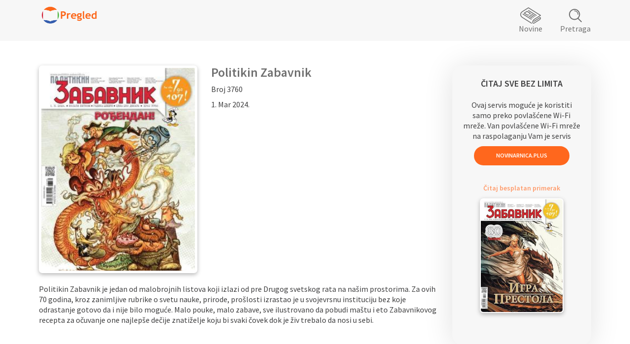

--- FILE ---
content_type: text/html; charset=UTF-8
request_url: https://www.pregled.press/novina/77922/politikin_zabavnik
body_size: 14690
content:
<!DOCTYPE html>
<html lang="sr" prefix="og: http://ogp.me/ns# article: http://ogp.me/ns/article#"  >
<head>
<title>Novine - Novinarnica - Sve novine na jednom mestu!</title>
<meta name="viewport" content="width&#x3D;device-width,&#x20;initial-scale&#x3D;1.0,&#x20;maximum-scale&#x3D;1.0,&#x20;minimum-scale&#x3D;1.0,&#x20;user-scalable&#x3D;no">
<meta name="keywords" content="">
<meta name="description" content="">
<meta name="owner" content="">
<meta name="Powered&#x20;by" content="">
<meta http-equiv="Content-Type" content="text&#x2F;html&#x3B;&#x20;charset&#x3D;UTF-8">
<meta http-equiv="content-language" content="sr">
<meta http-equiv="X-UA-Compatible" content="IE&#x3D;edge,chrome&#x3D;1">
<meta http-equiv="expires" content="Sat,&#x20;31&#x20;Jan&#x20;2026&#x20;02&#x3A;34&#x3A;39&#x20;GMT">
<meta http-equiv="Cache-Control" content="public,&#x20;max-age&#x3D;604800,&#x20;immutable">
<link href="&#x2F;images&#x2F;favicon.ico" rel="icon">
<link href="&#x2F;css&#x2F;bootstrap-datetimepicker.min.css" media="screen" rel="stylesheet" type="text&#x2F;css" id="date-time">
<link href="&#x2F;css&#x2F;style.css&#x3F;ver&#x3D;5.3.2" media="screen" rel="stylesheet" type="text&#x2F;css" id="main-stylesheet">
<script  src="&#x2F;js&#x2F;jquery.min.js"></script>
<script  src="&#x2F;js&#x2F;bootstrap.min.js"></script>
<script  src="&#x2F;js&#x2F;swiper.min.js"></script>
<script  src="&#x2F;js&#x2F;long-press-event.min.js"></script>
<script  src="&#x2F;js&#x2F;moment-with-locales.js"></script>
<script  src="&#x2F;js&#x2F;bootstrap-datetimepicker.min.js"></script>
<script  src="&#x2F;js&#x2F;main.js"></script>
<script async src="https://www.googletagmanager.com/gtag/js?id=G-JCH3EPPHV6"></script><script>window.dataLayer = window.dataLayer || [];function gtag(){dataLayer.push(arguments);}gtag("js", new Date());gtag("config", "G-JCH3EPPHV6");</script>

<meta property="og:title" content="Novinarnica - Digitalne novine, magazini i knjige"/>
<meta property="og:image" content="https://www.novinarnica.plus/img/headerLogo.svg"/>
<meta property="og:type" content="article"/>
<meta property="og:url" content="https://www.novinarnica.plus/"/>
<meta property="og:site_name" content="Novinarnica"/>
<meta property="og:description" content="Na potralu Novinarnica pronađite e-novine i e-knjige na jednom mestu! Preuzmite našu aplikaciju i stavite celu biblioteku u džep! Sa Vama bilo kad i bilo gde." />
    
</head>
<body class="has_sidebar isNotMobile" >
    <div class="page-container">
<!-- Header --> 
<header id="mainHeader">
    <div class="container">

        <nav class="navbar navbar-default">
            <div class="navbar-header">
                <button type="button" class="navbar-toggle collapsed" data-toggle="collapse" data-target="#mainNavigation" aria-expanded="false">
                    <span class="sr-only">Toggle navigation</span>
                    <span class="icon-bar"></span>
                    <span class="icon-bar"></span>
                    <span class="icon-bar"></span>
                </button>
                <a href="/" title="Novinarnica Plus"><img src="/img/pregled.png" width="115" alt=""></a>
            </div>

            <!-- Collect the nav links, forms, and other content for toggling -->
            <div class="collapse navbar-collapse" id="mainNavigation">
                <ul class="nav navbar-nav navbar-right">
                    <li class="magazines ">
                        <a href="/novine">Novine</a>
                    </li>
                    <li class="search ">
                        <a href="/novine/pretraga">Pretraga</a>
                    </li>
                </ul>
            </div><!-- /.navbar-collapse -->
        </nav>

    </div>
</header>
<!-- Content --> 
<div id="content" class="site-content clearfix">
    
<div class="container">
    <div class="grid no-Gutter">
        <div class="col-12 grid panel panel-newspapers">
            <div class="col-9_md-12 grid main">
                <div class="col-5_sm-6 item">
                    <img src="https://storage.novinarnica.plus/thumbs/9f/c3/20/ee/9fc320ee27a825b2c3c096422fd524ec6d5909616c78d53f34e00225783d4dc2.jpg" alt="slika novina" class="img-responsive">                    <div id="mediumAdditions"></div>					
                </div>
                <div class="col-7_sm-6 grid">
                    <div class="col-12">
                        <h1>Politikin Zabavnik</h1>
                        <p class="num">Broj 3760</p>
                        <p class="date">1. Mar 2024.</p>
                        <div id="readit"></div>
                    </div>

                            
                    	
                </div>
                <div id="mobileAdditions"></div>
                <div class="col-12 description">
                    <p>Politikin Zabavnik je jedan od malobrojnih listova koji izlazi od pre Drugog svetskog rata na našim prostorima. Za ovih 70 godina, kroz zanimljive rubrike o svetu nauke, prirode, prošlosti izrastao je u svojevrsnu instituciju bez koje odrastanje gotovo da i nije bilo moguće. Malo pouke, malo zabave, sve ilustrovano da pobudi maštu i eto Zabavnikovog recepta za očuvanje one najlepše dečije znatiželje koju bi svaki čovek dok je živ trebalo da nosi u sebi.</p>
                </div>                
            </div>
            <div class="col-3_md-12 promo">
                <div id="readItContent" class="inner">
                    <div class="grid">
                        <div class="col-12">
                            <h3>Čitaj sve bez limita</h3>

                                <div class="">
        <p>Ovaj servis moguće je koristiti samo preko povlašćene Wi-Fi mreže. Van povlašćene Wi-Fi mreže na raspolaganju Vam je servis</p>
        <a href="https://www.novinarnica.plus" class="btn btn-orange">Novinarnica.Plus</a>
    </div>

                        </div>
                                                    <div class="col-12_md-6 md-hidden sm-hidden xs-hidden">
                                <div class="free">
                                    <p>
                                        <a href="/reader/46132" target="_blank" class="more arrow block">
                                            Čitaj besplatan primerak
                                        </a>
                                    </p>
                                    <p>
                                        <a href="/reader/46132" target="_blank" class="image-holder free-image-holder">
                                            <img src="https://storage.novinarnica.plus/thumbs/b9/33/27/1c/b933271cf0bcd386722d9781059306c9f00ff9cb054880fd2af47c5c538f1eb3.jpg" alt="slika novina" class="img-responsive">                                        </a>
                                    </p>	
                                </div>
                            </div>
                                            </div>
                </div>
            </div>
        </div>

        <div class="col-12_sm-12 paperList">
            <div class="ctitleHolder">
                <h2 class="catTitle"><span>Slična izdanja</span></h2>
                <div class="switcHolder">
                    <div class="pageSwitcher">
                        <span class="selected"><a href="/novine/slicno/246/politikin_zabavnik">Vidi sve</a></span>
                    </div>									
                </div>
            </div>
            <div class="related grid-5_md-4_sm-3">
                                    <div class="col cell">
                        <a href="/novina/87881/bazar" class="inner">
                            <img src="https://storage.novinarnica.plus/thumbs/21/5a/ff/90/215aff909cac1ade90d6c20194564f43d0cf19312b1e3df15d710978abc5f888.jpg" alt="slika novina" class="img-responsive">                            <h3>Bazar</h3>
                            <p class="date">27. Jan 2026.</p>
                        </a>
                    </div>
                                    <div class="col cell">
                        <a href="/novina/88048/ilustrovana_politika" class="inner">
                            <img src="https://storage.novinarnica.plus/thumbs/16/2c/18/60/162c18603753f3333b96bafa078e65ac6c843d8600bfb3a1029f43c4d4cbab58.jpg" alt="slika novina" class="img-responsive">                            <h3>Ilustrovana Politika</h3>
                            <p class="date">27. Jan 2026.</p>
                        </a>
                    </div>
                                    <div class="col cell">
                        <a href="/novina/87881/bazar" class="inner">
                            <img src="https://storage.novinarnica.plus/thumbs/a8/7d/34/33/a87d3433726d064a782a60fb9d77a531c390cde7b2ea295408ac049249578f70.jpg" alt="slika novina" class="img-responsive">                            <h3>Bazar</h3>
                            <p class="date">27. Jan 2026.</p>
                        </a>
                    </div>
                                    <div class="col cell">
                        <a href="/novina/88080/elle" class="inner">
                            <img src="https://storage.novinarnica.plus/thumbs/ab/0e/d5/d8/ab0ed5d8c2b73ed5e95b6d7fcccfbacbd8f4c0f949f420e51aa050111de54a37.jpg" alt="slika novina" class="img-responsive">                            <h3>Elle</h3>
                            <p class="date">22. Jan 2026.</p>
                        </a>
                    </div>
                                    <div class="col cell">
                        <a href="/novina/87819/lepa_i_srecna" class="inner">
                            <img src="https://storage.novinarnica.plus/thumbs/d4/23/ef/1b/d423ef1b4099ec554f6a1f8af6eaf2c5df560305ab6f8648e695960dd6d4504e.jpg" alt="slika novina" class="img-responsive">                            <h3>Lepa i srećna</h3>
                            <p class="date">17. Jan 2026.</p>
                        </a>
                    </div>
                            </div>
        </div>
        <div class="col-12_sm-12 paperList">
            <div class="ctitleHolder">
                <h2 class="catTitle"><span>Arhiva izdanja</span></h2>
                <div class="switcHolder">
                    <div class="pageSwitcher">
                        <span class="selected"><a href="/novine/arhiva/246/politikin_zabavnik">Vidi sve</a></span>
                    </div>									
                </div>
            </div>
            <div class="related grid-5_md-4_sm-3">
                                    <div class="col cell">
                        <a href="/novina/88047/politikin_zabavnik" class="inner">
                            <img src="https://storage.novinarnica.plus/thumbs/30/5d/82/cb/305d82cb07fbf0d368560c7b535bdd481a1973fea0107f3815204a8ae4342b8e.jpg" alt="slika novina" class="img-responsive">                            <h3>Politikin Zabavnik</h3>
                            <p class="date">23. Jan 2026.</p>
                        </a>
                    </div>
                                    <div class="col cell">
                        <a href="/novina/87918/politikin_zabavnik" class="inner">
                            <img src="https://storage.novinarnica.plus/thumbs/e0/f0/51/c5/e0f051c5f76c97b2c08d2977f0f55cc4ff8ab90e36bec52e733d823ba5bb046c.jpg" alt="slika novina" class="img-responsive">                            <h3>Politikin Zabavnik</h3>
                            <p class="date">16. Jan 2026.</p>
                        </a>
                    </div>
                                    <div class="col cell">
                        <a href="/novina/87821/politikin_zabavnik" class="inner">
                            <img src="https://storage.novinarnica.plus/thumbs/3c/a8/c4/ce/3ca8c4cee1df5312f7127f54c2a3afc0a974dac98038b2e24422b6d9cc6f2d34.jpg" alt="slika novina" class="img-responsive">                            <h3>Politikin Zabavnik</h3>
                            <p class="date">9. Jan 2026.</p>
                        </a>
                    </div>
                                    <div class="col cell">
                        <a href="/novina/87723/politikin_zabavnik" class="inner">
                            <img src="https://storage.novinarnica.plus/thumbs/51/14/9c/e1/51149ce18ea9797e11c7e7cd6d2fc38f9a9d371468a4d21c44112392d94fd63e.jpg" alt="slika novina" class="img-responsive">                            <h3>Politikin Zabavnik</h3>
                            <p class="date">2. Jan 2026.</p>
                        </a>
                    </div>
                                    <div class="col cell">
                        <a href="/novina/87643/politikin_zabavnik" class="inner">
                            <img src="https://storage.novinarnica.plus/thumbs/1e/fe/69/7a/1efe697a71de710f16843dad732e2a40034d450122cd5a4560fb027cd35fdaa6.jpg" alt="slika novina" class="img-responsive">                            <h3>Politikin Zabavnik</h3>
                            <p class="date">26. Dec 2025.</p>
                        </a>
                    </div>
                            </div>
        </div>		
    </div>
</div></div>
<!-- Footer -->
<footer id="site-footer" role="contentinfo">
    <div class="container topLine">
        <div class="grid-middle noGutter">
            <div class="col-6_md-8_sm-12_sm-first items grid-4-middle" data-push-left="off-1_md-0">
                <div class="col fcontact"><a href="/kontakt">Kontakt</a></div>
                <div class="col fhelp"><a href="/pomoc">Pomoć</a></div>
                <div class="col frules"><a href="/pravilnik">Pravilnik</a></div>
            </div>
            <div class="col-4_md-4_sm-7 stores grid-2">
 
                <div class="col">
                    <a href="https://play.google.com/store/apps/details?id=pregled.press">
                        <img class="img-responsive" src="/img/fPlayStore.svg" alt="" />
                    </a>
                </div>
                <div class="col">
                    <a href="https://apps.apple.com/us/app/pregledpress/id1619631165">
                        <img class="img-responsive" src="/img/fAppStore.svg" alt="" />
                    </a>
                </div>
            </div>
        </div>
    </div>
    <div class="footerBottom text-center">
        <p>COPYRIGHT © 2026. NOVINARNICA PLUS™ | ALL RIGHTS RESERVED.</p>
    </div>	
</footer>
        <!-- Scripts -->
        <script>
            window.printTemplate = function (selector, data) { return Handlebars.compile($('#' + selector).html())(data); };
        </script>
    </div>
</body>
</html>


--- FILE ---
content_type: image/svg+xml
request_url: https://www.pregled.press/img/fPlayStore.svg
body_size: 5560
content:
<svg xmlns="http://www.w3.org/2000/svg" width="136.528" height="45.733" viewBox="0 0 136.528 45.733"><defs><style>.a,.b{fill:#707070;}.b{fill-rule:evenodd;}</style></defs><g transform="translate(-1163.125 -958.634)"><path class="a" d="M1321.846,723.008c2.455,0,4.12.467,5.094,1.429s1.444,2.613,1.444,5.049v29.056c0,2.428-.471,4.071-1.439,5.021s-2.636,1.412-5.1,1.412H1202.069c-2.447,0-4.1-.458-5.042-1.4s-1.4-2.585-1.4-5.026V729.486c0-2.794.3-4.332,1.02-5.144.8-.91,2.527-1.334,5.435-1.334h119.769m0-1.884H1202.077c-7.149,0-8.339,2.475-8.339,8.362v29.063c0,5.882,2.449,8.309,8.33,8.309h119.777c5.885,0,8.42-2.43,8.42-8.316V729.486c0-5.887-2.535-8.362-8.42-8.362Z" transform="translate(-30.614 237.51)"/><path class="a" d="M1260.332,747.088a4.421,4.421,0,0,0-4.519,4.519,4.485,4.485,0,0,0,4.519,4.518,4.42,4.42,0,0,0,4.518-4.518A4.359,4.359,0,0,0,1260.332,747.088Zm0,7.144a2.74,2.74,0,0,1,0-5.463,2.546,2.546,0,0,1,2.522,2.732A2.608,2.608,0,0,1,1260.332,754.232Zm-9.771-7.144a4.421,4.421,0,0,0-4.518,4.519,4.484,4.484,0,0,0,4.518,4.518,4.42,4.42,0,0,0,4.517-4.518A4.359,4.359,0,0,0,1250.561,747.088Zm0,7.144a2.74,2.74,0,0,1,0-5.463,2.546,2.546,0,0,1,2.522,2.732A2.608,2.608,0,0,1,1250.561,754.232Zm-11.662-5.778v1.892h4.517a3.979,3.979,0,0,1-1.05,2.416,4.654,4.654,0,0,1-3.467,1.366,4.892,4.892,0,0,1-4.938-5.043,4.955,4.955,0,0,1,4.938-5.043,5.212,5.212,0,0,1,3.467,1.365l1.365-1.365A6.729,6.729,0,0,0,1239,742.15a6.935,6.935,0,1,0,0,13.868,6.044,6.044,0,0,0,4.832-2,6.325,6.325,0,0,0,1.681-4.413,3.922,3.922,0,0,0-.105-1.155Zm47.7,1.471a4.082,4.082,0,0,0-3.782-2.838,4.231,4.231,0,0,0-4.2,4.519,4.4,4.4,0,0,0,4.412,4.518,4.31,4.31,0,0,0,3.678-2l-1.471-1.051a2.561,2.561,0,0,1-2.207,1.261,2.278,2.278,0,0,1-2.206-1.366l5.988-2.522-.21-.525Zm-6.094,1.47a2.553,2.553,0,0,1,2.312-2.627,1.859,1.859,0,0,1,1.681.946L1280.5,751.4Zm-4.938,4.308h2V742.57h-2Zm-3.151-7.67a3.459,3.459,0,0,0-2.417-1.05,4.514,4.514,0,0,0-4.307,4.518,4.35,4.35,0,0,0,4.307,4.412,3.016,3.016,0,0,0,2.312-1.05h.105v.63a2.389,2.389,0,0,1-4.623,1.051l-1.681.735a4.334,4.334,0,0,0,3.992,2.627c2.312,0,4.2-1.366,4.2-4.623V747.3h-1.891v.735Zm-2.312,6.2a2.74,2.74,0,0,1,0-5.463,2.752,2.752,0,0,1,0,5.463Zm25.636-11.662h-4.728V755.7h2v-4.938h2.732a4.1,4.1,0,1,0,0-8.2Zm.105,6.3h-2.838v-4.518h2.838a2.308,2.308,0,0,1,2.311,2.207,2.4,2.4,0,0,1-2.311,2.311Zm12.082-1.891a3.531,3.531,0,0,0-3.467,2l1.786.735a1.856,1.856,0,0,1,1.786-.946,1.974,1.974,0,0,1,2.1,1.681v.105a4.169,4.169,0,0,0-2-.526c-1.891,0-3.782,1.051-3.782,2.942a3.078,3.078,0,0,0,3.258,2.942,2.953,2.953,0,0,0,2.521-1.261h.105V755.7h1.892v-5.043a3.976,3.976,0,0,0-4.2-3.677Zm-.211,7.249c-.63,0-1.576-.315-1.576-1.156,0-1.05,1.156-1.366,2.1-1.366a4.072,4.072,0,0,1,1.786.42A2.447,2.447,0,0,1,1307.715,754.232Zm11.032-6.934-2.206,5.673h-.105l-2.311-5.673h-2.1l3.467,7.985-2,4.412h2l5.358-12.4ZM1301.1,755.7h2V742.57h-2Z" transform="translate(-30.13 237.776)"/><path class="a" d="M1235.627,734.9h3.273a2.017,2.017,0,0,1,.047.27,2.555,2.555,0,0,1,.019.317,3.7,3.7,0,0,1-.2,1.212,2.813,2.813,0,0,1-.615,1.017,3.093,3.093,0,0,1-1.073.737,3.69,3.69,0,0,1-1.427.261,3.626,3.626,0,0,1-1.37-.261,3.41,3.41,0,0,1-1.119-.728,3.465,3.465,0,0,1-.755-1.1,3.606,3.606,0,0,1,0-2.789,3.474,3.474,0,0,1,.755-1.1,3.406,3.406,0,0,1,1.119-.727,3.816,3.816,0,0,1,2.821.018,3.245,3.245,0,0,1,1.1.775l-.868.849a2.371,2.371,0,0,0-2.555-.546,2.151,2.151,0,0,0-.718.462,2.2,2.2,0,0,0-.49.722,2.567,2.567,0,0,0,0,1.894,2.176,2.176,0,0,0,.494.723,2.249,2.249,0,0,0,.723.462,2.36,2.36,0,0,0,.877.163,2.336,2.336,0,0,0,.9-.154,2.116,2.116,0,0,0,.63-.4,1.492,1.492,0,0,0,.322-.424,2.383,2.383,0,0,0,.21-.573h-2.1Z" transform="translate(-30.128 237.644)"/><path class="a" d="M1241.17,733.081v1.548h2.676v1.194h-2.676v1.547h2.975v1.194h-4.234v-6.678h4.234v1.194Z" transform="translate(-30.029 237.646)"/><path class="a" d="M1246.657,738.565v-5.484h-1.865v-1.194h4.99v1.194h-1.865v5.484Z" transform="translate(-29.967 237.646)"/><path class="a" d="M1252.629,731.887h1.259v6.678h-1.259Z" transform="translate(-29.868 237.646)"/><path class="a" d="M1256.621,738.565v-5.484h-1.865v-1.194h4.989v1.194h-1.865v5.484Z" transform="translate(-29.841 237.646)"/><path class="a" d="M1265.575,738.716a3.514,3.514,0,0,1-1.384-.271,3.371,3.371,0,0,1-1.838-1.851,3.649,3.649,0,0,1,0-2.732,3.37,3.37,0,0,1,1.838-1.851,3.681,3.681,0,0,1,2.77,0,3.375,3.375,0,0,1,1.837,1.851,3.65,3.65,0,0,1,0,2.732,3.376,3.376,0,0,1-1.837,1.851A3.523,3.523,0,0,1,1265.575,738.716Zm0-1.194a2.246,2.246,0,0,0,.872-.168,2.214,2.214,0,0,0,.709-.466,2.144,2.144,0,0,0,.476-.723,2.636,2.636,0,0,0,0-1.874,2.137,2.137,0,0,0-.476-.723,2.2,2.2,0,0,0-.709-.466,2.344,2.344,0,0,0-1.744,0,2.2,2.2,0,0,0-.709.466,2.126,2.126,0,0,0-.476.723,2.64,2.64,0,0,0,0,1.874,2.134,2.134,0,0,0,.476.723,2.22,2.22,0,0,0,.709.466A2.248,2.248,0,0,0,1265.575,737.522Z" transform="translate(-29.748 237.644)"/><path class="a" d="M1269.979,731.887h1.464l2.686,4.477h.075l-.075-1.287v-3.19h1.25v6.678h-1.324l-2.835-4.728h-.075l.075,1.287v3.441h-1.24Z" transform="translate(-29.648 237.646)"/><path class="b" d="M1222.732,739.846l-16.343-9.4,12.909,12.842Z" transform="translate(-30.454 237.628)"/><path class="b" d="M1204.894,730.538a.831.831,0,0,0-.13.388v26.607a.843.843,0,0,0,.066.236l13.67-13.7Z" transform="translate(-30.474 237.629)"/><path class="b" d="M1219.308,744.681l-13.4,13.427a.787.787,0,0,0,.115-.055l16.935-9.743Z" transform="translate(-30.46 237.808)"/><path class="b" d="M1228.966,743.406l-5.4-3.109-3.645,3.651,3.863,3.842,5.186-2.984A.807.807,0,0,0,1228.966,743.406Z" transform="translate(-30.282 237.753)"/></g></svg>

--- FILE ---
content_type: image/svg+xml
request_url: https://www.pregled.press/img/fAppStore.svg
body_size: 8258
content:
<svg xmlns="http://www.w3.org/2000/svg" width="136.93" height="45.868" viewBox="0 0 136.93 45.868"><defs><style>.a,.b{fill:#707070;}.b{fill-rule:evenodd;}</style></defs><g transform="translate(-1008.186 -958.634)"><path class="a" d="M1322.223,674.792c2.463,0,4.134.469,5.109,1.433s1.448,2.621,1.448,5.064V710.43c0,2.437-.472,4.084-1.443,5.036s-2.644,1.417-5.114,1.417H1202.094c-2.454,0-4.108-.46-5.056-1.4s-1.41-2.593-1.41-5.04V681.289c0-2.8.306-4.344,1.023-5.16.8-.913,2.535-1.338,5.451-1.338h120.121m0-1.889H1202.1c-7.169,0-8.363,2.482-8.363,8.386v29.149c0,5.9,2.456,8.333,8.355,8.333h120.129c5.9,0,8.446-2.438,8.446-8.341V681.289c0-5.9-2.542-8.386-8.446-8.386Z" transform="translate(-185.553 285.731)"/><path class="b" d="M1229.308,701.281a21.123,21.123,0,0,1-1.907,3.562c-1.24,1.887-2.985,4.235-5.149,4.255-1.923.017-2.416-1.252-5.026-1.237s-3.154,1.26-5.078,1.242c-2.163-.019-3.818-2.141-5.057-4.026-3.464-5.274-3.826-11.464-1.69-14.755a7.669,7.669,0,0,1,6.167-3.707c2.293,0,3.735,1.258,5.631,1.258,1.839,0,2.961-1.26,5.612-1.26a7.484,7.484,0,0,1,5.641,2.978,6.456,6.456,0,0,0,.857,11.691" transform="translate(-185.423 285.904)"/><path class="b" d="M1220.648,684.591a6.44,6.44,0,0,0,1.429-4.768,6.953,6.953,0,0,0-4.489,2.414,5.98,5.98,0,0,0-1.467,4.651,5.876,5.876,0,0,0,4.528-2.3" transform="translate(-185.271 285.818)"/><path class="b" d="M1317.922,703.67h-6.966a3.053,3.053,0,0,0,1.012,2.315,3.422,3.422,0,0,0,2.277.712,7.583,7.583,0,0,0,2.816-.51l.364,1.609a8.643,8.643,0,0,1-3.5.641,5.069,5.069,0,0,1-3.814-1.428,5.278,5.278,0,0,1-1.388-3.836,6.017,6.017,0,0,1,1.289-3.938,4.466,4.466,0,0,1,3.656-1.674,3.884,3.884,0,0,1,3.419,1.673,5.811,5.811,0,0,1,.925,3.338A6.132,6.132,0,0,1,1317.922,703.67Zm-9.9-3.833a3.646,3.646,0,0,0-.749-.059,2.212,2.212,0,0,0-1.9.923,3.455,3.455,0,0,0-.589,2.062v5.359h-2.293v-7.04c0-1.2-.051-2.268-.091-3.348h2.02l.086,2.159h.064a3.707,3.707,0,0,1,1.161-1.7,2.867,2.867,0,0,1,1.7-.582,3.846,3.846,0,0,1,.594.015Zm-8.394,7.055a4.921,4.921,0,0,1-3.825,1.587,4.676,4.676,0,0,1-3.671-1.526,5.558,5.558,0,0,1-1.362-3.848,5.68,5.68,0,0,1,1.407-3.975,4.86,4.86,0,0,1,3.792-1.545,4.753,4.753,0,0,1,3.7,1.526,5.5,5.5,0,0,1,1.331,3.823A5.734,5.734,0,0,1,1299.629,706.892Zm-9.547-7.27h-2.428v4.991c0,1.288.4,1.927,1.3,1.927a3.977,3.977,0,0,0,1-.1l.053,1.759a5.281,5.281,0,0,1-1.813.259,2.82,2.82,0,0,1-2.172-.84,4.064,4.064,0,0,1-.8-2.814v-5.182h-1.484v-1.889h1.484v-1.85l2.428-.689v2.539h2.428Zm-8.161,7.566a5.708,5.708,0,0,1-3.948,1.268,6.927,6.927,0,0,1-3.755-.9l.54-1.934a6.487,6.487,0,0,0,3.349.9,3.186,3.186,0,0,0,2.045-.591,1.934,1.934,0,0,0,.728-1.586,2.028,2.028,0,0,0-.6-1.479,5.693,5.693,0,0,0-2-1.117q-3.8-1.416-3.8-4.146a3.655,3.655,0,0,1,1.34-2.926,5.326,5.326,0,0,1,3.56-1.139,7.1,7.1,0,0,1,3.29.687l-.586,1.893a5.746,5.746,0,0,0-2.78-.667,2.884,2.884,0,0,0-1.922.6,1.739,1.739,0,0,0-.58,1.314,1.793,1.793,0,0,0,.666,1.422,7.634,7.634,0,0,0,2.1,1.114,7.056,7.056,0,0,1,2.754,1.765,3.691,3.691,0,0,1,.881,2.511A3.869,3.869,0,0,1,1281.92,707.188Zm-13.413-.081a4.275,4.275,0,0,1-3.229,1.372,3.3,3.3,0,0,1-2.987-1.486v5.58H1260V701.228c0-1.117-.043-2.146-.1-3.495h2.037l.134,1.754h.04a3.953,3.953,0,0,1,3.526-1.884,3.862,3.862,0,0,1,3.086,1.45,5.73,5.73,0,0,1,1.237,3.843A5.9,5.9,0,0,1,1268.507,707.107Zm-11.479,0a4.257,4.257,0,0,1-3.221,1.372,3.293,3.293,0,0,1-2.984-1.486v5.58h-2.294V701.228c0-1.117-.053-2.146-.111-3.495h2.041l.129,1.754h.04a3.954,3.954,0,0,1,3.53-1.884,3.872,3.872,0,0,1,3.087,1.45,5.756,5.756,0,0,1,1.234,3.843A5.893,5.893,0,0,1,1257.028,707.107Zm-12.415,1.015-1.353-4.182h-4.709l-1.291,4.182h-2.405l4.66-14.435h2.884l4.688,14.435Zm68.879-8.952a2.293,2.293,0,0,0-1.849,1.015,3.33,3.33,0,0,0-.687,1.866h4.836a3.14,3.14,0,0,0-.45-1.847A2.092,2.092,0,0,0,1313.492,699.169Zm-72.6-3.459h-.041c-.146.674-.372,1.573-.69,2.778l-1.2,3.833h3.89l-1.22-3.833C1241.5,698.1,1241.25,697.059,1240.894,695.71Zm23.99,3.718a2.4,2.4,0,0,0-1.557.568,2.689,2.689,0,0,0-.924,1.5,3.144,3.144,0,0,0-.112.711v1.739a2.791,2.791,0,0,0,.7,1.927,2.335,2.335,0,0,0,1.817.781,2.378,2.378,0,0,0,2.049-1.01,4.445,4.445,0,0,0,.734-2.668,4.308,4.308,0,0,0-.688-2.511A2.4,2.4,0,0,0,1264.884,699.428Zm31-.145a2.319,2.319,0,0,0-2.124,1.242,4.688,4.688,0,0,0-.626,2.5,4.614,4.614,0,0,0,.626,2.466,2.332,2.332,0,0,0,2.106,1.242,2.309,2.309,0,0,0,2.079-1.267,4.6,4.6,0,0,0,.649-2.48,4.683,4.683,0,0,0-.621-2.464A2.308,2.308,0,0,0,1295.885,699.283Zm-42.482.145a2.4,2.4,0,0,0-1.557.568,2.67,2.67,0,0,0-.917,1.5,3.154,3.154,0,0,0-.107.711v1.739a2.781,2.781,0,0,0,.7,1.927,2.33,2.33,0,0,0,1.817.781,2.378,2.378,0,0,0,2.045-1.01,4.449,4.449,0,0,0,.728-2.668,4.286,4.286,0,0,0-.685-2.511A2.39,2.39,0,0,0,1253.4,699.428Z" transform="translate(-185.032 285.992)"/><path class="a" d="M1237.9,688.135l-.644,2.12h-1.409l2.4-7.479h1.742l2.43,7.479h-1.464l-.677-2.12Zm2.141-1.032-.587-1.841c-.145-.456-.266-.966-.378-1.4h-.022c-.11.432-.222.954-.355,1.4l-.577,1.841Z" transform="translate(-185.02 285.856)"/><path class="a" d="M1243.886,684.825l.877,2.741c.155.477.266.909.367,1.353h.032c.1-.443.223-.865.367-1.353l.855-2.741h1.442l-2.064,5.4h-1.343l-2.008-5.4Z" transform="translate(-184.937 285.882)"/><path class="a" d="M1251.559,690.23l-.088-.6h-.033a2.007,2.007,0,0,1-1.6.722,1.6,1.6,0,0,1-1.7-1.609c0-1.365,1.209-2.053,3.206-2.042v-.089c0-.354-.144-.943-1.1-.943a2.866,2.866,0,0,0-1.454.4l-.266-.887a3.9,3.9,0,0,1,1.953-.477,2.02,2.02,0,0,1,2.23,2.274v1.953a8.638,8.638,0,0,0,.078,1.3Zm-.177-2.641c-.965-.021-1.887.189-1.887,1.01a.717.717,0,0,0,.777.777,1.1,1.1,0,0,0,1.065-.743.972.972,0,0,0,.045-.3Z" transform="translate(-184.864 285.88)"/><path class="a" d="M1254.081,682.382h1.375v7.878h-1.375Z" transform="translate(-184.789 285.851)"/><path class="a" d="M1258.351,683.344a.766.766,0,1,1-.766-.743A.723.723,0,0,1,1258.351,683.344Zm-1.453,6.912v-5.4h1.375v5.4Z" transform="translate(-184.754 285.854)"/><path class="a" d="M1259.658,690.26c.022-.366.045-.965.045-1.52v-6.357h1.364V685.6h.022a1.956,1.956,0,0,1,1.731-.865c1.32,0,2.263,1.1,2.253,2.74,0,1.941-1.232,2.907-2.453,2.907a1.858,1.858,0,0,1-1.708-.933h-.022l-.067.81Zm1.408-2.23a1.5,1.5,0,0,0,.034.322,1.26,1.26,0,0,0,1.209.954c.855,0,1.376-.688,1.376-1.775,0-.954-.455-1.731-1.365-1.731a1.277,1.277,0,0,0-1.209,1,1.615,1.615,0,0,0-.045.355Z" transform="translate(-184.718 285.851)"/><path class="a" d="M1266.112,682.382h1.375v7.878h-1.375Z" transform="translate(-184.636 285.851)"/><path class="a" d="M1269.9,687.911a1.469,1.469,0,0,0,1.664,1.4,4.065,4.065,0,0,0,1.5-.244l.2.943a5.1,5.1,0,0,1-1.887.333,2.556,2.556,0,0,1-2.785-2.73,2.675,2.675,0,0,1,2.64-2.906,2.348,2.348,0,0,1,2.33,2.629,3.484,3.484,0,0,1-.043.577Zm2.374-.954a1.162,1.162,0,0,0-1.12-1.321,1.334,1.334,0,0,0-1.254,1.321Z" transform="translate(-184.605 285.88)"/><path class="a" d="M1281.991,687.479a2.677,2.677,0,0,1-2.774,2.874,2.612,2.612,0,0,1-2.707-2.785,2.667,2.667,0,0,1,2.8-2.863A2.592,2.592,0,0,1,1281.991,687.479Zm-4.072.056c0,1.043.51,1.83,1.343,1.83.776,0,1.32-.766,1.32-1.852,0-.844-.378-1.809-1.309-1.809C1278.307,685.7,1277.919,686.635,1277.919,687.534Z" transform="translate(-184.505 285.88)"/><path class="a" d="M1283.03,686.436c0-.622-.011-1.143-.045-1.609h1.2l.067.81h.033a1.951,1.951,0,0,1,1.72-.932c.943,0,1.919.61,1.919,2.319v3.206h-1.365v-3.051c0-.777-.287-1.365-1.031-1.365a1.145,1.145,0,0,0-1.065.8,1.39,1.39,0,0,0-.056.445v3.173h-1.376Z" transform="translate(-184.422 285.88)"/><path class="a" d="M1293.137,683.3v1.542h1.3v1.021h-1.3v2.386c0,.654.177,1,.7,1a2.012,2.012,0,0,0,.533-.067l.022,1.043a2.988,2.988,0,0,1-.987.134,1.581,1.581,0,0,1-1.177-.445,2.15,2.15,0,0,1-.421-1.509v-2.541h-.777v-1.021h.777v-1.22Z" transform="translate(-184.321 285.862)"/><path class="a" d="M1295.411,682.382h1.375V685.6h.022a1.956,1.956,0,0,1,1.609-.865c.92,0,1.887.61,1.887,2.341v3.184h-1.365v-3.029c0-.788-.289-1.376-1.043-1.376a1.115,1.115,0,0,0-1.054.766,1.152,1.152,0,0,0-.055.411v3.228h-1.375Z" transform="translate(-184.265 285.851)"/><path class="a" d="M1302.648,687.911a1.468,1.468,0,0,0,1.664,1.4,4.064,4.064,0,0,0,1.5-.244l.2.943a5.089,5.089,0,0,1-1.885.333,2.556,2.556,0,0,1-2.785-2.73,2.675,2.675,0,0,1,2.64-2.906,2.348,2.348,0,0,1,2.33,2.629,3.352,3.352,0,0,1-.045.577Zm2.374-.954a1.161,1.161,0,0,0-1.12-1.321,1.335,1.335,0,0,0-1.254,1.321Z" transform="translate(-184.19 285.88)"/></g></svg>

--- FILE ---
content_type: image/svg+xml
request_url: https://www.pregled.press/img/fContact.svg
body_size: 2051
content:
<svg xmlns="http://www.w3.org/2000/svg" width="37.242" height="35.389" viewBox="0 0 37.242 35.389"><g transform="translate(-434 -963.697)"><path class="a" d="M1565.551,830.838H1539.7a1.7,1.7,0,0,0-1.691,1.691v6.741l-.966-1.449a1.941,1.941,0,0,0-2.626-.591l-2.431,1.461a3.669,3.669,0,0,0-1.684,2.185c-.9,3.26-.239,8.869,7.97,17.08a35.425,35.425,0,0,0,8.553,6.573,13.783,13.783,0,0,0,6.208,1.7h.04a8.738,8.738,0,0,0,2.281-.3,3.674,3.674,0,0,0,2.184-1.681l1.46-2.434a1.943,1.943,0,0,0-.591-2.623l-5.824-3.882a1.966,1.966,0,0,0-2.618.425l-1.7,2.181a.475.475,0,0,1-.6.128l-.323-.178a19.292,19.292,0,0,1-5.025-3.948c-.2-.2-.4-.4-.6-.617h23.838a1.693,1.693,0,0,0,1.69-1.684V832.529A1.7,1.7,0,0,0,1565.551,830.838Zm-18.6,28.483a1.945,1.945,0,0,0,2.479-.511l1.7-2.179a.484.484,0,0,1,.644-.1l5.823,3.881a.478.478,0,0,1,.145.644l-1.461,2.436a2.215,2.215,0,0,1-1.312,1.019c-2.884.793-7.94.119-15.652-7.593s-8.384-12.766-7.592-15.649a2.218,2.218,0,0,1,1.02-1.314l2.434-1.461a.478.478,0,0,1,.643.145l3.883,5.823a.484.484,0,0,1-.1.644l-2.18,1.7a1.944,1.944,0,0,0-.511,2.479l.173.315a28.234,28.234,0,0,0,9.558,9.558l.057-.1-.056.1Zm-8.76-10.758a.474.474,0,0,1,.129-.6l2.18-1.7a1.966,1.966,0,0,0,.425-2.618l-1.446-2.17v-8.947a.217.217,0,0,1,.063-.156.233.233,0,0,1,.158-.064h25.851a.212.212,0,0,1,.156.064.221.221,0,0,1,.064.158v19.082a.22.22,0,0,1-.22.216H1540.38a15.459,15.459,0,0,1-2.009-2.94Z" transform="translate(-1096 132.859)"/><path class="a" d="M1595.125,853.966a2.191,2.191,0,0,0,1.305-.433l10.311-7.819a.735.735,0,0,0-.887-1.171l-10.309,7.818a.712.712,0,0,1-.838,0l-10.307-7.82a.735.735,0,0,0-.888,1.171l10.309,7.82A2.19,2.19,0,0,0,1595.125,853.966Z" transform="translate(-1138.499 122.035)"/><path class="a" d="M1584.136,896.325h.026a.729.729,0,0,0,.512-.233l6.325-6.776a.735.735,0,0,0-1.075-1l-6.324,6.772a.735.735,0,0,0,.537,1.236Z" transform="translate(-1138.643 87.124)"/><path class="a" d="M1664.03,888.226a.735.735,0,1,0-1.075,1l6.318,6.768a.729.729,0,0,0,.512.233h.026a.735.735,0,0,0,.537-1.236Z" transform="translate(-1202.012 87.219)"/></g></svg>